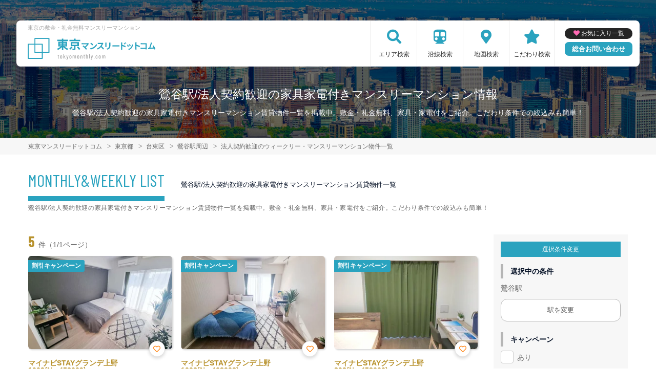

--- FILE ---
content_type: text/html; charset=UTF-8
request_url: https://tokyomonthly.com/srch/stations_186/cond_21/
body_size: 7319
content:
<!DOCTYPE html>
<html lang="ja">
  <head>
        <script data-ad-client="ca-pub-2869867879816334" async src="https://pagead2.googlesyndication.com/pagead/js/adsbygoogle.js"></script>
        <meta charset="utf-8">
    <meta name="viewport" content="width=device-width, initial-scale=1.0">

    <title>鶯谷駅/法人契約歓迎の家具家電付きマンスリーマンション情報｜東京マンスリードットコム</title>
    <meta name="description" content="【鶯谷駅】法人契約歓迎のウィークリー・マンスリーマンション情報。東京の短期から中期滞在ならマンスリーマンションがおすすめ！【東京マンスリードットコム】は全物件、敷金・礼金無料のマンスリーマンションを掲載中。不動産会社が管理する家具付き賃貸だから安心してご利用いただけます。">
    <meta name="keywords" content="マンスリーマンション,ウィークリーマンション,家具付き賃貸,マンスリー,ウィークリー,東京,東京都,新宿,池袋,駅近,ペット可,禁煙,部屋探し,マンション,家具付き,家電付き,法人,学生,受験,長期滞在,短期滞在">
  
    <!-- Resource Hints -->
    <meta http-equiv="x-dns-prefetch-control" content="on">
    <!-- Google Analytics -->
    <link rel="preconnect dns-prefetch" href="//www.google-analytics.com">
    <!-- Fonts -->
    <link rel="preconnect dns-prefetch" href="//fonts.googleapis.com">
    <link rel="preconnect dns-prefetch" href="//kit.fontawesome.com">
    <!-- Google Tag Manager -->
        <link rel="preconnect dns-prefetch" href="//www.googletagmanager.com">
    
        <link rel="canonical" href="https://tokyomonthly.com/srch/stations_186/cond_21/">
      <meta name="robots" content="noarchive"/>

    <link href="https://fonts.googleapis.com/css?family=Barlow+Condensed&display=swap" rel="stylesheet">
    <link href="https://fonts.googleapis.com/css?family=Lato&display=swap" rel="stylesheet">
    <link rel="stylesheet" href="/common/assets/css/common/reset.css?1675156687">
    <link rel="stylesheet" href="/common/assets/css/common/common.css?1714443904">
    <link rel="stylesheet" href="/common/assets/css/common/icon-facility.css?1712645814">
    <link rel="stylesheet" href="/common/assets/css/parts/header/header-a.css?1675156687">
    <link rel="stylesheet" href="/common/assets/css/parts/footer/footer-a.css?1675156687">
    <link rel="stylesheet" href="/common/assets/css/parts/footnav/footnav-a.css?1675156687">
          <link rel="stylesheet" href="/common/assets/css/parts/srch/srchlist/srchlist.css?1725850827">
  <link rel="stylesheet" href="/common/assets/css/parts/srch/srchlist/roomlist.css?1675156687">
  <link rel="stylesheet" href="/common/assets/css/parts/srch/srchlist/srchlist-b.css?1724723964">
        <link rel="stylesheet" href="/common/assets/css/themes/2aa3bf-b8922d.css?1675156687">
        
        <link rel="stylesheet" href="/common/assets/css/common/portal-font.css?1675156687">
    <link rel="stylesheet" href="/common/assets/css/common/site-type/area-portal.css?1675156687">
        <link rel="stylesheet" href="/css/style.css?1675156689">
    <script src="https://kit.fontawesome.com/ca47a01a1d.js" crossorigin="anonymous"></script>

    <script src="https://tokyomonthly.com/common/assets/js/common/jquery-3.4.1.min.js"></script>
    <script src="https://tokyomonthly.com/common/assets/js/common/common.js?20220221"></script>
        <script src="https://tokyomonthly.com/common/assets/js/common/favorite.js"></script>
    <script>
    $(function() {

      // 件数取得
      var url = "https://tokyomonthly.com/favorite/count/";
      favoriteCount(url);

      //初期表示設定
      favoriteSelect();
      
      // お気に入りボタンスタイル追加
      addStyleToFavBtn();

      //オンオフ
      var baseAddUrl = 'https://tokyomonthly.com/favorite/add/XXXXXXXXXX/';
      var baseDelUrl = 'https://tokyomonthly.com/favorite/delete/XXXXXXXXXX/';
      toggleFavorite(baseAddUrl, baseDelUrl);

    });
    </script>
        
    
    
      <script src="https://tokyomonthly.com/common/assets/js/pages/srchlist.js"></script>
  <script>
    $(function(){
      activateItemToggle();
    });
  </script>
    
    
    
        <script>(function(w,d,s,l,i){w[l]=w[l]||[];w[l].push({'gtm.start':
    new Date().getTime(),event:'gtm.js'});var f=d.getElementsByTagName(s)[0],
    j=d.createElement(s),dl=l!='dataLayer'?'&l='+l:'';j.async=true;j.src=
    'https://www.googletagmanager.com/gtm.js?id='+i+dl;f.parentNode.insertBefore(j,f);
    })(window,document,'script','dataLayer','GTM-T6NTZNG');</script>
        

  </head>
  <body id="tokyomonthly-com">
    
          <noscript><iframe src="https://www.googletagmanager.com/ns.html?id=GTM-T6NTZNG"
      height="0" width="0" style="display:none;visibility:hidden"></iframe></noscript>
        

        <div class="header">
  <link rel="stylesheet" href="/common/assets/css/parts/header/header-nav-a.css?1675156687">
<header>
  <div class="header_box">
    <div class="logo_box">
      <p class="maintitle">東京の敷金・礼金無料マンスリーマンション</p>
      <div class="logo_img">
        <a href="https://tokyomonthly.com">
          <img src="https://tokyomonthly.com/img/logo/logo_main.svg" loading="lazy" alt="東京の敷金・礼金無料マンスリーマンション 東京マンスリードットコム">
        </a>
      </div>
    </div>
    
    <a class="header__navbtn navbtn-request sponly" href="https://weeklyandmonthly.com/inquiry/"></a>
    
    <div class="sponly jq-headNavTgl header__navbtn">
      <div class="header__navbtn-item"></div>
      <div class="header__navbtn-item"></div>
      <div class="header__navbtn-item"></div>
    </div>
    <div class="header__nav jq-headNavTglTarget">
      <ul class="header__nav-list">
                                  <li class="header__nav-list-item area_search"><a class="t-navicon" href="https://tokyomonthly.com/search-area/">エリア検索</a></li>
                                      <li class="header__nav-list-item subway"><a class="t-navicon" href="https://tokyomonthly.com/srchline/">沿線検索</a></li>
                                      <li class="header__nav-list-item map"><a class="t-navicon" href="https://tokyomonthly.com/map/">地図検索</a></li>
                                      <li class="header__nav-list-item star"><a class="t-navicon" href="https://tokyomonthly.com/search-kodawari/">こだわり検索</a></li>
                                                                  </ul>
        <div class="header__nav-info">
                    <a class="header__nav-fav" href="https://tokyomonthly.com/favorite/">お気に入り一覧</a>
                              <p class="btn_request"><a class="t-bgc--tertiary" href="https://weeklyandmonthly.com/inquiry/">総合お問い合わせ</a></p>
        </div>
    </div>
  </div>
</header>  <div class="inner">
    <h1 class="header__pagetext">鶯谷駅/法人契約歓迎の家具家電付きマンスリーマンション情報</h1>
    <p class="header__pagetext-en">鶯谷駅/法人契約歓迎の家具家電付きマンスリーマンション賃貸物件一覧を掲載中。敷金・礼金無料、家具・家電付をご紹介。こだわり条件での絞込みも簡単！</p>
  </div>
</div>
    <div class="content">
      
<div class="breadcrumb">
  <ol class="breadcrumb-list inner" itemscope itemtype="https://schema.org/BreadcrumbList">
                  <li itemprop="itemListElement" itemscope itemtype="https://schema.org/ListItem">
  <a itemtype="https://schema.org/Thing" itemprop="item" href="https://tokyomonthly.com">
    <span itemprop="name">東京マンスリードットコム</span>
  </a>
  <meta itemprop="position" content="1">
</li>
              <li itemprop="itemListElement" itemscope itemtype="https://schema.org/ListItem">
  <a itemtype="https://schema.org/Thing" itemprop="item" href="https://tokyomonthly.com/srch/">
    <span itemprop="name">東京都</span>
  </a>
  <meta itemprop="position" content="2">
</li>
              <li itemprop="itemListElement" itemscope itemtype="https://schema.org/ListItem">
  <a itemtype="https://schema.org/Thing" itemprop="item" href="https://tokyomonthly.com/srch/pref_13/city_13106/">
    <span itemprop="name">台東区</span>
  </a>
  <meta itemprop="position" content="3">
</li>
              <li itemprop="itemListElement" itemscope itemtype="https://schema.org/ListItem">
  <a itemtype="https://schema.org/Thing" itemprop="item" href="https://tokyomonthly.com/srch/stations_186/">
    <span itemprop="name">鶯谷駅周辺</span>
  </a>
  <meta itemprop="position" content="4">
</li>
              <li itemprop="itemListElement" itemscope itemtype="https://schema.org/ListItem">
  <a itemtype="https://schema.org/Thing" itemprop="item" href="https://tokyomonthly.com/srch/stations_186/cond_21/">
    <span itemprop="name">法人契約歓迎のウィークリー・マンスリーマンション物件一覧</span>
  </a>
  <meta itemprop="position" content="5">
</li>
            </ol>
</div>

<div class="roomlist">
  <div class="inner">
    <p class="title-content t-title-content s-title-content">MONTHLY&WEEKLY LIST</p>
    <h2 class="title-content-sub">鶯谷駅/法人契約歓迎の家具家電付きマンスリーマンション賃貸物件一覧</h2>
    <div class="main has-sidebar ">
      <div class="main__list">
        <div class="sort-bar">
          <p class="count"><span class="num t-color--secondary">5</span>件（1/1ページ）</p>
        </div>

                <ul class="roomitemlist">

                                  <li class="roomitemlist__item">
  <ul class="item__img-label">
            <li class="item__img-label-item camp t-label-item">割引キャンペーン</li>
      </ul>
    <a class="item-inner" href="https://tokyomonthly.com/srch/?cm=v&amp;id=452669" target="_blank">
    <p class="item__text-name t-color--secondary">
      マイナビSTAYグランデ上野 1003(No.452669)
            <span class="roomitemlist__favbtn jq-favBtn jq-toggleFavorite jq-addFavoriteList" data-room-id="452669"  data-favoriteadd="https://tokyomonthly.com/favorite/add/XXXXXXXXXX/" data-favoritedel="https://tokyomonthly.com/favorite/delete/XXXXXXXXXX/" data-favoritejson="https://tokyomonthly.com/favorite/json/list/" data-favoritelist="https://tokyomonthly.com/favorite/">お気に入り登録</span>
          </p>
    <div class="item__img">
      <img src="https://p1-2ad82ee2.imageflux.jp/c!/f=webp:auto,q=85,w=300,u=0/storage/room/452669/RJx93i8mBoEZmcxAhMyAcORVljpKjkzajC46rjSW.jpeg" loading="lazy" alt="鶯谷駅の家具家電付きマンスリーマンション「マイナビSTAYグランデ上野 1003(No.452669)」メイン画像">
    </div>
    <div class="item__text">
      <p class="item__text-detail r-access">
      	          <span>台東区</span>
              </p>
            <p class="item__text-catch ">【禁煙/Wi-Fi無料】</p>
            
      
      
          </div>
  </a>
    <div class="item__bottom">
    <table class="room-info">
      <tr>
        <th>アクセス</th>
        <td colspan="3">
                        東京地下鉄銀座線「稲荷町駅」徒歩9分                </td>
      </tr>
      <tr>
        <th>間取り</th>
        <td>
                1K
                </td>
        <th>面積</th>
        <td>
                25.5m&sup2;
                </td>
      </tr>
      <tr>
        <th>築年数</th>
        <td colspan="3">
                2020年8月築
                </td>
      </tr>
    </table>

        <!-- plan_id=117740 -->
      <table class="plans">
        <thead>
          <tr>
            <th>プラン名・期間</th>
            <th class="r-price__ttl">月額目安</th>
          </tr>
        </thead>
        <tbody class="r-price__num">
                                      <!-- rooms.id=452669 -->
              <tr data-plan-id="117740">
                <th class="r-price__num-name">
                  <strong>ロングプラン</strong>
                  <br>
                                    <span>210日以上～365日未満</span>
                                  </th>
                <td class="r-price__num__total-month-amount">
                                    <p class="total-month-amount"><strong>199,800</strong>円/月～</p>
                                    <span>初期費用他 27,500円～</span>
                </td>
              </tr>
                                        <!-- rooms.id=452669 -->
              <tr data-plan-id="120365">
                <th class="r-price__num-name">
                  <strong>ミドルプラン</strong>
                  <br>
                                    <span>90日以上～210日未満</span>
                                  </th>
                <td class="r-price__num__total-month-amount">
                                    <p class="total-month-amount"><strong>199,800</strong>円/月～</p>
                                    <span>初期費用他 27,500円～</span>
                </td>
              </tr>
                                        <!-- rooms.id=452669 -->
              <tr data-plan-id="120366">
                <th class="r-price__num-name">
                  <strong>ショートプラン</strong>
                  <br>
                                    <span>30日以上～90日未満</span>
                                  </th>
                <td class="r-price__num__total-month-amount">
                                    <p class="total-month-amount"><strong>205,800</strong>円/月～</p>
                                    <span>初期費用他 27,500円～</span>
                </td>
              </tr>
                    </tbody>
      </table>
      </div>
    <div class="item__bottom">
    <ul class="condition">
            <li class="condition__item">法人契約歓迎</li>
            <li class="condition__item">女性向け</li>
            <li class="condition__item">インターネット無料</li>
            <li class="condition__item">wifiあり</li>
            <li class="condition__item">オートロック</li>
          </ul>
  </div>

  
    <div class="item__bottom2">
        <div class="roomitemlist__breadcrumb">
    <ul class="roomitemlist__breadcrumb-list" itemscope itemtype="https://schema.org/BreadcrumbList">
                                  <li class="roomitemlist__breadcrumb-list-item" itemprop="itemListElement" itemscope itemtype="https://schema.org/ListItem">
  <a itemtype="https://schema.org/Thing" itemprop="item" href="https://tokyomonthly.com/srch/pref_13/">
    <span itemprop="name">東京都</span>
  </a>
  <meta itemprop="position" content="1">
</li>
                                      <li class="roomitemlist__breadcrumb-list-item" itemprop="itemListElement" itemscope itemtype="https://schema.org/ListItem">
  <a itemtype="https://schema.org/Thing" itemprop="item" href="https://tokyomonthly.com/srch/pref_13/city_13106/">
    <span itemprop="name">台東区</span>
  </a>
  <meta itemprop="position" content="2">
</li>
                            </ul>
</div>      </div>
  
    
  <ul class="item__btn">
        <a class="t-btn--primary item__btn-link contact" href="https://tokyomonthly.com/reserve/?bb_id=452669">お問合わせ</a>
    <a class="t-btn--secondary item__btn-link tel" href="tel:050-7586-9587">電話する</a>
      </ul>
      <p class="roomitemlist__accountname">運営会社：<a href="https://tokyomonthly.com/srchcompany/dtl_505/">株式会社マイナビ</a></p>
  </li>                                              <li class="roomitemlist__item">
  <ul class="item__img-label">
            <li class="item__img-label-item camp t-label-item">割引キャンペーン</li>
      </ul>
    <a class="item-inner" href="https://tokyomonthly.com/srch/?cm=v&amp;id=462002" target="_blank">
    <p class="item__text-name t-color--secondary">
      マイナビSTAYグランデ上野 1002(No.462002)
            <span class="roomitemlist__favbtn jq-favBtn jq-toggleFavorite jq-addFavoriteList" data-room-id="462002"  data-favoriteadd="https://tokyomonthly.com/favorite/add/XXXXXXXXXX/" data-favoritedel="https://tokyomonthly.com/favorite/delete/XXXXXXXXXX/" data-favoritejson="https://tokyomonthly.com/favorite/json/list/" data-favoritelist="https://tokyomonthly.com/favorite/">お気に入り登録</span>
          </p>
    <div class="item__img">
      <img src="https://p1-2ad82ee2.imageflux.jp/c!/f=webp:auto,q=85,w=300,u=0/storage/room/462002/PYcWBJPFR9zD1ea593FPpPRV0SL1jL3FvWikRKdF.jpeg" loading="lazy" alt="鶯谷駅の家具家電付きマンスリーマンション「マイナビSTAYグランデ上野 1002(No.462002)」メイン画像">
    </div>
    <div class="item__text">
      <p class="item__text-detail r-access">
      	          <span>台東区</span>
              </p>
            <p class="item__text-catch ">【禁煙/Wi-Fi無料】</p>
            
      
      
          </div>
  </a>
    <div class="item__bottom">
    <table class="room-info">
      <tr>
        <th>アクセス</th>
        <td colspan="3">
                        東京地下鉄銀座線「稲荷町駅」徒歩9分                </td>
      </tr>
      <tr>
        <th>間取り</th>
        <td>
                1K
                </td>
        <th>面積</th>
        <td>
                25.5m&sup2;
                </td>
      </tr>
      <tr>
        <th>築年数</th>
        <td colspan="3">
                2020年8月築
                </td>
      </tr>
    </table>

        <!-- plan_id=119540 -->
      <table class="plans">
        <thead>
          <tr>
            <th>プラン名・期間</th>
            <th class="r-price__ttl">月額目安</th>
          </tr>
        </thead>
        <tbody class="r-price__num">
                                      <!-- rooms.id=462002 -->
              <tr data-plan-id="119540">
                <th class="r-price__num-name">
                  <strong>ロングプラン</strong>
                  <br>
                                    <span>210日以上～365日未満</span>
                                  </th>
                <td class="r-price__num__total-month-amount">
                                    <p class="total-month-amount"><strong>208,800</strong>円/月～</p>
                                    <span>初期費用他 27,500円～</span>
                </td>
              </tr>
                                        <!-- rooms.id=462002 -->
              <tr data-plan-id="119538">
                <th class="r-price__num-name">
                  <strong>ミドルプラン</strong>
                  <br>
                                    <span>90日以上～210日未満</span>
                                  </th>
                <td class="r-price__num__total-month-amount">
                                    <p class="total-month-amount"><strong>208,800</strong>円/月～</p>
                                    <span>初期費用他 27,500円～</span>
                </td>
              </tr>
                                        <!-- rooms.id=462002 -->
              <tr data-plan-id="119535">
                <th class="r-price__num-name">
                  <strong>ショートプラン</strong>
                  <br>
                                    <span>30日以上～90日未満</span>
                                  </th>
                <td class="r-price__num__total-month-amount">
                                    <p class="total-month-amount"><strong>217,800</strong>円/月～</p>
                                    <span>初期費用他 27,500円～</span>
                </td>
              </tr>
                    </tbody>
      </table>
      </div>
    <div class="item__bottom">
    <ul class="condition">
            <li class="condition__item">法人契約歓迎</li>
            <li class="condition__item">女性向け</li>
            <li class="condition__item">インターネット無料</li>
            <li class="condition__item">wifiあり</li>
            <li class="condition__item">オートロック</li>
          </ul>
  </div>

  
    <div class="item__bottom2">
        <div class="roomitemlist__breadcrumb">
    <ul class="roomitemlist__breadcrumb-list" itemscope itemtype="https://schema.org/BreadcrumbList">
                                  <li class="roomitemlist__breadcrumb-list-item" itemprop="itemListElement" itemscope itemtype="https://schema.org/ListItem">
  <a itemtype="https://schema.org/Thing" itemprop="item" href="https://tokyomonthly.com/srch/pref_13/">
    <span itemprop="name">東京都</span>
  </a>
  <meta itemprop="position" content="1">
</li>
                                      <li class="roomitemlist__breadcrumb-list-item" itemprop="itemListElement" itemscope itemtype="https://schema.org/ListItem">
  <a itemtype="https://schema.org/Thing" itemprop="item" href="https://tokyomonthly.com/srch/pref_13/city_13106/">
    <span itemprop="name">台東区</span>
  </a>
  <meta itemprop="position" content="2">
</li>
                            </ul>
</div>      </div>
  
    
  <ul class="item__btn">
        <a class="t-btn--primary item__btn-link contact" href="https://tokyomonthly.com/reserve/?bb_id=462002">お問合わせ</a>
    <a class="t-btn--secondary item__btn-link tel" href="tel:050-7586-9587">電話する</a>
      </ul>
      <p class="roomitemlist__accountname">運営会社：<a href="https://tokyomonthly.com/srchcompany/dtl_505/">株式会社マイナビ</a></p>
  </li>                                              <li class="roomitemlist__item">
  <ul class="item__img-label">
            <li class="item__img-label-item camp t-label-item">割引キャンペーン</li>
      </ul>
    <a class="item-inner" href="https://tokyomonthly.com/srch/?cm=v&amp;id=452666" target="_blank">
    <p class="item__text-name t-color--secondary">
      マイナビSTAYグランデ上野 802(No.452666)
            <span class="roomitemlist__favbtn jq-favBtn jq-toggleFavorite jq-addFavoriteList" data-room-id="452666"  data-favoriteadd="https://tokyomonthly.com/favorite/add/XXXXXXXXXX/" data-favoritedel="https://tokyomonthly.com/favorite/delete/XXXXXXXXXX/" data-favoritejson="https://tokyomonthly.com/favorite/json/list/" data-favoritelist="https://tokyomonthly.com/favorite/">お気に入り登録</span>
          </p>
    <div class="item__img">
      <img src="https://p1-2ad82ee2.imageflux.jp/c!/f=webp:auto,q=85,w=300,u=0/storage/room/452666/HznNIfRmIRJ9gCWcZmt4y6bxUCA0yayv3x8iXiJV.jpeg" loading="lazy" alt="鶯谷駅の家具家電付きマンスリーマンション「マイナビSTAYグランデ上野 802(No.452666)」メイン画像">
    </div>
    <div class="item__text">
      <p class="item__text-detail r-access">
      	          <span>台東区</span>
              </p>
            <p class="item__text-catch ">【禁煙/Wi-Fi無料】</p>
            
      
      
          </div>
  </a>
    <div class="item__bottom">
    <table class="room-info">
      <tr>
        <th>アクセス</th>
        <td colspan="3">
                        東京地下鉄銀座線「稲荷町駅」徒歩9分                </td>
      </tr>
      <tr>
        <th>間取り</th>
        <td>
                1K
                </td>
        <th>面積</th>
        <td>
                25.5m&sup2;
                </td>
      </tr>
      <tr>
        <th>築年数</th>
        <td colspan="3">
                2020年8月築
                </td>
      </tr>
    </table>

        <!-- plan_id=117739 -->
      <table class="plans">
        <thead>
          <tr>
            <th>プラン名・期間</th>
            <th class="r-price__ttl">月額目安</th>
          </tr>
        </thead>
        <tbody class="r-price__num">
                                      <!-- rooms.id=452666 -->
              <tr data-plan-id="117739">
                <th class="r-price__num-name">
                  <strong>ロングプラン</strong>
                  <br>
                                    <span>210日以上～365日未満</span>
                                  </th>
                <td class="r-price__num__total-month-amount">
                                    <p class="total-month-amount"><strong>205,800</strong>円/月～</p>
                                    <span>初期費用他 27,500円～</span>
                </td>
              </tr>
                                        <!-- rooms.id=452666 -->
              <tr data-plan-id="120363">
                <th class="r-price__num-name">
                  <strong>ミドルプラン</strong>
                  <br>
                                    <span>90日以上～210日未満</span>
                                  </th>
                <td class="r-price__num__total-month-amount">
                                    <p class="total-month-amount"><strong>205,800</strong>円/月～</p>
                                    <span>初期費用他 27,500円～</span>
                </td>
              </tr>
                                        <!-- rooms.id=452666 -->
              <tr data-plan-id="120364">
                <th class="r-price__num-name">
                  <strong>ショートプラン</strong>
                  <br>
                                    <span>30日以上～90日未満</span>
                                  </th>
                <td class="r-price__num__total-month-amount">
                                    <p class="total-month-amount"><strong>211,800</strong>円/月～</p>
                                    <span>初期費用他 27,500円～</span>
                </td>
              </tr>
                    </tbody>
      </table>
      </div>
    <div class="item__bottom">
    <ul class="condition">
            <li class="condition__item">法人契約歓迎</li>
            <li class="condition__item">女性向け</li>
            <li class="condition__item">インターネット無料</li>
            <li class="condition__item">wifiあり</li>
            <li class="condition__item">オートロック</li>
          </ul>
  </div>

  
    <div class="item__bottom2">
        <div class="roomitemlist__breadcrumb">
    <ul class="roomitemlist__breadcrumb-list" itemscope itemtype="https://schema.org/BreadcrumbList">
                                  <li class="roomitemlist__breadcrumb-list-item" itemprop="itemListElement" itemscope itemtype="https://schema.org/ListItem">
  <a itemtype="https://schema.org/Thing" itemprop="item" href="https://tokyomonthly.com/srch/pref_13/">
    <span itemprop="name">東京都</span>
  </a>
  <meta itemprop="position" content="1">
</li>
                                      <li class="roomitemlist__breadcrumb-list-item" itemprop="itemListElement" itemscope itemtype="https://schema.org/ListItem">
  <a itemtype="https://schema.org/Thing" itemprop="item" href="https://tokyomonthly.com/srch/pref_13/city_13106/">
    <span itemprop="name">台東区</span>
  </a>
  <meta itemprop="position" content="2">
</li>
                            </ul>
</div>      </div>
  
    
  <ul class="item__btn">
        <a class="t-btn--primary item__btn-link contact" href="https://tokyomonthly.com/reserve/?bb_id=452666">お問合わせ</a>
    <a class="t-btn--secondary item__btn-link tel" href="tel:050-7586-9587">電話する</a>
      </ul>
      <p class="roomitemlist__accountname">運営会社：<a href="https://tokyomonthly.com/srchcompany/dtl_505/">株式会社マイナビ</a></p>
  </li>                                              <li class="roomitemlist__item">
  <ul class="item__img-label">
            <li class="item__img-label-item camp t-label-item">割引キャンペーン</li>
      </ul>
    <a class="item-inner" href="https://tokyomonthly.com/srch/?cm=v&amp;id=461996" target="_blank">
    <p class="item__text-name t-color--secondary">
      マイナビSTAYグランデ上野 801(No.461996)
            <span class="roomitemlist__favbtn jq-favBtn jq-toggleFavorite jq-addFavoriteList" data-room-id="461996"  data-favoriteadd="https://tokyomonthly.com/favorite/add/XXXXXXXXXX/" data-favoritedel="https://tokyomonthly.com/favorite/delete/XXXXXXXXXX/" data-favoritejson="https://tokyomonthly.com/favorite/json/list/" data-favoritelist="https://tokyomonthly.com/favorite/">お気に入り登録</span>
          </p>
    <div class="item__img">
      <img src="https://p1-2ad82ee2.imageflux.jp/c!/f=webp:auto,q=85,w=300,u=0/storage/room/461996/5REeIj1ncMyFwinSYQ3DqehyS47GT3gDjk7JuIAL.jpeg" loading="lazy" alt="鶯谷駅の家具家電付きマンスリーマンション「マイナビSTAYグランデ上野 801(No.461996)」メイン画像">
    </div>
    <div class="item__text">
      <p class="item__text-detail r-access">
      	          <span>台東区</span>
              </p>
            <p class="item__text-catch ">【禁煙/Wi-Fi無料】</p>
            
      
      
          </div>
  </a>
    <div class="item__bottom">
    <table class="room-info">
      <tr>
        <th>アクセス</th>
        <td colspan="3">
                        東京地下鉄銀座線「稲荷町駅」徒歩9分                </td>
      </tr>
      <tr>
        <th>間取り</th>
        <td>
                1K
                </td>
        <th>面積</th>
        <td>
                25.5m&sup2;
                </td>
      </tr>
      <tr>
        <th>築年数</th>
        <td colspan="3">
                2020年8月築
                </td>
      </tr>
    </table>

        <!-- plan_id=119473 -->
      <table class="plans">
        <thead>
          <tr>
            <th>プラン名・期間</th>
            <th class="r-price__ttl">月額目安</th>
          </tr>
        </thead>
        <tbody class="r-price__num">
                                      <!-- rooms.id=461996 -->
              <tr data-plan-id="119473">
                <th class="r-price__num-name">
                  <strong>ロングプラン</strong>
                  <br>
                                    <span>210日以上～365日未満</span>
                                  </th>
                <td class="r-price__num__total-month-amount">
                                    <p class="total-month-amount"><strong>190,800</strong>円/月～</p>
                                    <span>初期費用他 27,500円～</span>
                </td>
              </tr>
                                        <!-- rooms.id=461996 -->
              <tr data-plan-id="119471">
                <th class="r-price__num-name">
                  <strong>ミドルプラン</strong>
                  <br>
                                    <span>90日以上～210日未満</span>
                                  </th>
                <td class="r-price__num__total-month-amount">
                                    <p class="total-month-amount"><strong>190,800</strong>円/月～</p>
                                    <span>初期費用他 27,500円～</span>
                </td>
              </tr>
                                        <!-- rooms.id=461996 -->
              <tr data-plan-id="119470">
                <th class="r-price__num-name">
                  <strong>ショートプラン</strong>
                  <br>
                                    <span>30日以上～90日未満</span>
                                  </th>
                <td class="r-price__num__total-month-amount">
                                    <p class="total-month-amount"><strong>196,800</strong>円/月～</p>
                                    <span>初期費用他 27,500円～</span>
                </td>
              </tr>
                    </tbody>
      </table>
      </div>
    <div class="item__bottom">
    <ul class="condition">
            <li class="condition__item">法人契約歓迎</li>
            <li class="condition__item">女性向け</li>
            <li class="condition__item">インターネット無料</li>
            <li class="condition__item">wifiあり</li>
            <li class="condition__item">オートロック</li>
          </ul>
  </div>

  
    <div class="item__bottom2">
        <div class="roomitemlist__breadcrumb">
    <ul class="roomitemlist__breadcrumb-list" itemscope itemtype="https://schema.org/BreadcrumbList">
                                  <li class="roomitemlist__breadcrumb-list-item" itemprop="itemListElement" itemscope itemtype="https://schema.org/ListItem">
  <a itemtype="https://schema.org/Thing" itemprop="item" href="https://tokyomonthly.com/srch/pref_13/">
    <span itemprop="name">東京都</span>
  </a>
  <meta itemprop="position" content="1">
</li>
                                      <li class="roomitemlist__breadcrumb-list-item" itemprop="itemListElement" itemscope itemtype="https://schema.org/ListItem">
  <a itemtype="https://schema.org/Thing" itemprop="item" href="https://tokyomonthly.com/srch/pref_13/city_13106/">
    <span itemprop="name">台東区</span>
  </a>
  <meta itemprop="position" content="2">
</li>
                            </ul>
</div>      </div>
  
    
  <ul class="item__btn">
        <a class="t-btn--primary item__btn-link contact" href="https://tokyomonthly.com/reserve/?bb_id=461996">お問合わせ</a>
    <a class="t-btn--secondary item__btn-link tel" href="tel:050-7586-9587">電話する</a>
      </ul>
      <p class="roomitemlist__accountname">運営会社：<a href="https://tokyomonthly.com/srchcompany/dtl_505/">株式会社マイナビ</a></p>
  </li>                                              <li class="roomitemlist__item">
  <ul class="item__img-label">
            <li class="item__img-label-item camp t-label-item">割引キャンペーン</li>
      </ul>
    <a class="item-inner" href="https://tokyomonthly.com/srch/?cm=v&amp;id=452769" target="_blank">
    <p class="item__text-name t-color--secondary">
      マイナビSTAYグランデ上野 703(No.452769)
            <span class="roomitemlist__favbtn jq-favBtn jq-toggleFavorite jq-addFavoriteList" data-room-id="452769"  data-favoriteadd="https://tokyomonthly.com/favorite/add/XXXXXXXXXX/" data-favoritedel="https://tokyomonthly.com/favorite/delete/XXXXXXXXXX/" data-favoritejson="https://tokyomonthly.com/favorite/json/list/" data-favoritelist="https://tokyomonthly.com/favorite/">お気に入り登録</span>
          </p>
    <div class="item__img">
      <img src="https://p1-2ad82ee2.imageflux.jp/c!/f=webp:auto,q=85,w=300,u=0/storage/room/452769/7ZhG3TmW2K80xLxSNY7uMvBUeS8qmCpYWyIY8fhy.jpeg" loading="lazy" alt="鶯谷駅の家具家電付きマンスリーマンション「マイナビSTAYグランデ上野 703(No.452769)」メイン画像">
    </div>
    <div class="item__text">
      <p class="item__text-detail r-access">
      	          <span>台東区</span>
              </p>
            <p class="item__text-catch ">【禁煙/Wi-Fi無料】</p>
            
      
      
          </div>
  </a>
    <div class="item__bottom">
    <table class="room-info">
      <tr>
        <th>アクセス</th>
        <td colspan="3">
                        東京地下鉄銀座線「稲荷町駅」徒歩9分                </td>
      </tr>
      <tr>
        <th>間取り</th>
        <td>
                1K
                </td>
        <th>面積</th>
        <td>
                25.5m&sup2;
                </td>
      </tr>
      <tr>
        <th>築年数</th>
        <td colspan="3">
                2020年8月築
                </td>
      </tr>
    </table>

        <!-- plan_id=117819 -->
      <table class="plans">
        <thead>
          <tr>
            <th>プラン名・期間</th>
            <th class="r-price__ttl">月額目安</th>
          </tr>
        </thead>
        <tbody class="r-price__num">
                                      <!-- rooms.id=452769 -->
              <tr data-plan-id="117819">
                <th class="r-price__num-name">
                  <strong>ロングプラン</strong>
                  <br>
                                    <span>210日以上～365日未満</span>
                                  </th>
                <td class="r-price__num__total-month-amount">
                                    <p class="total-month-amount"><strong>193,800</strong>円/月～</p>
                                    <span>初期費用他 27,500円～</span>
                </td>
              </tr>
                                        <!-- rooms.id=452769 -->
              <tr data-plan-id="120361">
                <th class="r-price__num-name">
                  <strong>ミドルプラン</strong>
                  <br>
                                    <span>90日以上～210日未満</span>
                                  </th>
                <td class="r-price__num__total-month-amount">
                                    <p class="total-month-amount"><strong>193,800</strong>円/月～</p>
                                    <span>初期費用他 27,500円～</span>
                </td>
              </tr>
                                        <!-- rooms.id=452769 -->
              <tr data-plan-id="120362">
                <th class="r-price__num-name">
                  <strong>ショートプラン</strong>
                  <br>
                                    <span>30日以上～90日未満</span>
                                  </th>
                <td class="r-price__num__total-month-amount">
                                    <p class="total-month-amount"><strong>199,800</strong>円/月～</p>
                                    <span>初期費用他 27,500円～</span>
                </td>
              </tr>
                    </tbody>
      </table>
      </div>
    <div class="item__bottom">
    <ul class="condition">
            <li class="condition__item">法人契約歓迎</li>
            <li class="condition__item">女性向け</li>
            <li class="condition__item">インターネット無料</li>
            <li class="condition__item">wifiあり</li>
            <li class="condition__item">オートロック</li>
          </ul>
  </div>

  
    <div class="item__bottom2">
        <div class="roomitemlist__breadcrumb">
    <ul class="roomitemlist__breadcrumb-list" itemscope itemtype="https://schema.org/BreadcrumbList">
                                  <li class="roomitemlist__breadcrumb-list-item" itemprop="itemListElement" itemscope itemtype="https://schema.org/ListItem">
  <a itemtype="https://schema.org/Thing" itemprop="item" href="https://tokyomonthly.com/srch/pref_13/">
    <span itemprop="name">東京都</span>
  </a>
  <meta itemprop="position" content="1">
</li>
                                      <li class="roomitemlist__breadcrumb-list-item" itemprop="itemListElement" itemscope itemtype="https://schema.org/ListItem">
  <a itemtype="https://schema.org/Thing" itemprop="item" href="https://tokyomonthly.com/srch/pref_13/city_13106/">
    <span itemprop="name">台東区</span>
  </a>
  <meta itemprop="position" content="2">
</li>
                            </ul>
</div>      </div>
  
    
  <ul class="item__btn">
        <a class="t-btn--primary item__btn-link contact" href="https://tokyomonthly.com/reserve/?bb_id=452769">お問合わせ</a>
    <a class="t-btn--secondary item__btn-link tel" href="tel:050-7586-9587">電話する</a>
      </ul>
      <p class="roomitemlist__accountname">運営会社：<a href="https://tokyomonthly.com/srchcompany/dtl_505/">株式会社マイナビ</a></p>
  </li>                      
        </ul>

        <div class="pager">
        
        </div>
                  
          
          
          
          
                                
          
          
                                              </div>

            <span id="jump-srchcond"></span>
      <p class="search-title-sub">鶯谷駅/法人契約歓迎の家具家電付きマンスリーマンション賃貸物件一覧を掲載中。敷金・礼金無料、家具・家電付をご紹介。こだわり条件での絞込みも簡単！<span class="search-title-sub-trigger">…</span></p>
      <div class="main__menu">
                <div class="condpanel">
          <p class="condpanel__title t-label-item">選択条件変更</p>
          <form method="post" action="https://tokyomonthly.com/room-search/">
            <input type="hidden" name="_token" value="RVoHEQRQvJhPOxukkE8VvbRIFQSlXG32ND2QHSOF" autocomplete="off">
            
            
            
            
            
            
            
                        <input type="hidden" name="station_id" value="186" />
            
            
            <div class="condpanel__item">
              <p class="condpanel__item-title">選択中の条件</p>
                            <p class="txt-selected">鶯谷駅</p>
                                            <a href="https://tokyomonthly.com/srchline/" class="areaselect-link">駅を変更</a>
                            
              
              <!-- 市区町村リンク -->
                          </div>
                                                
                        <div class="jq-showMoreTarget">
                            <div class="condpanel__item">
                <p class="condpanel__item-title">キャンペーン</p>
                <div class="checkboxlist">
                  <input type="checkbox" name="campaign" id="campaign" value="1" >
                  <label for="campaign">あり</label>
                </div>
              </div>
              
              <div class="condpanel__item">
                <p class="condpanel__item-title">駅徒歩</p>
                <div class="select">
                  <select name="on_foot">
                    <option value="">指定しない</option>
                                        <option value="1" >1分以内</option>
                                        <option value="3" >3分以内</option>
                                        <option value="5" >5分以内</option>
                                        <option value="7" >7分以内</option>
                                        <option value="10" >10分以内</option>
                                        <option value="15" >15分以内</option>
                                        <option value="20" >20分以内</option>
                                      </select>
                </div>
              </div>

              <div class="condpanel__item">
                <p class="condpanel__item-title">部屋面積</p>
                <div class="select-range">
                  <div class="select">
                    <select name="room_size_st">
                      <option value="">下限</option>
                                            <option value="15" >15㎡</option>
                                            <option value="20" >20㎡</option>
                                            <option value="25" >25㎡</option>
                                            <option value="30" >30㎡</option>
                                            <option value="35" >35㎡</option>
                                            <option value="40" >40㎡</option>
                                            <option value="45" >45㎡</option>
                                            <option value="50" >50㎡</option>
                                            <option value="60" >60㎡</option>
                                            <option value="70" >70㎡</option>
                                            <option value="80" >80㎡</option>
                                            <option value="90" >90㎡</option>
                                            <option value="100" >100㎡</option>
                                            <option value="200" >200㎡</option>
                                          </select>
                  </div>
                  <span class="dash">～</span>
                  <div class="select">
                    <select name="room_size_ed">
                      <option value="">上限</option>
                                            <option value="15" >15㎡</option>
                                            <option value="20" >20㎡</option>
                                            <option value="25" >25㎡</option>
                                            <option value="30" >30㎡</option>
                                            <option value="35" >35㎡</option>
                                            <option value="40" >40㎡</option>
                                            <option value="45" >45㎡</option>
                                            <option value="50" >50㎡</option>
                                            <option value="60" >60㎡</option>
                                            <option value="70" >70㎡</option>
                                            <option value="80" >80㎡</option>
                                            <option value="90" >90㎡</option>
                                            <option value="100" >100㎡</option>
                                            <option value="200" >200㎡</option>
                                          </select>
                  </div>
                </div>
              </div>

              <div class="condpanel__item">
                <p class="condpanel__item-title">こだわり条件</p>
                <div class="checkboxlist">
                                    <input type="checkbox" name="cond[]" id="cond-16" value="16" >
                  <label for="cond-16">
                    <a href="https://tokyomonthly.com/srch/stations_186/cond_16/">女性向け</a>
                  </label>
                                    <input type="checkbox" name="cond[]" id="cond-22" value="22" >
                  <label for="cond-22">
                    <a href="https://tokyomonthly.com/srch/stations_186/cond_22/">ファミリー向け</a>
                  </label>
                                    <input type="checkbox" name="cond[]" id="cond-34" value="34" >
                  <label for="cond-34">
                    <a href="https://tokyomonthly.com/srch/stations_186/cond_34/">同棲向け</a>
                  </label>
                                    <input type="checkbox" name="cond[]" id="cond-6" value="6" >
                  <label for="cond-6">
                    <a href="https://tokyomonthly.com/srch/stations_186/cond_6/">ペット可</a>
                  </label>
                                    <input type="checkbox" name="cond[]" id="cond-13" value="13" >
                  <label for="cond-13">
                    <a href="https://tokyomonthly.com/srch/stations_186/cond_13/">高級・ハイグレード</a>
                  </label>
                                    <input type="checkbox" name="cond[]" id="cond-33" value="33" >
                  <label for="cond-33">
                    <a href="https://tokyomonthly.com/srch/stations_186/cond_33/">家具なしOK</a>
                  </label>
                                    <input type="checkbox" name="cond[]" id="cond-1" value="1" >
                  <label for="cond-1">
                    <a href="https://tokyomonthly.com/srch/stations_186/cond_1/">駅近</a>
                  </label>
                                    <input type="checkbox" name="cond[]" id="cond-2" value="2" >
                  <label for="cond-2">
                    <a href="https://tokyomonthly.com/srch/stations_186/cond_2/">インターネット無料</a>
                  </label>
                                    <input type="checkbox" name="cond[]" id="cond-3" value="3" >
                  <label for="cond-3">
                    <a href="https://tokyomonthly.com/srch/stations_186/cond_3/">wifiあり</a>
                  </label>
                                    <input type="checkbox" name="cond[]" id="cond-4" value="4" >
                  <label for="cond-4">
                    <a href="https://tokyomonthly.com/srch/stations_186/cond_4/">駐車場あり</a>
                  </label>
                  
                  <div class="jq-showMoreTargetPC">
                                    <input type="checkbox" name="cond[]" id="cond-5" value="5" >
                  <label for="cond-5">
                    <a href="https://tokyomonthly.com/srch/stations_186/cond_5/">オートロック</a>
                  </label>
                                    <input type="checkbox" name="cond[]" id="cond-7" value="7" >
                  <label for="cond-7">
                    <a href="https://tokyomonthly.com/srch/stations_186/cond_7/">手数料無料</a>
                  </label>
                                    <input type="checkbox" name="cond[]" id="cond-8" value="8" >
                  <label for="cond-8">
                    <a href="https://tokyomonthly.com/srch/stations_186/cond_8/">保証人不要</a>
                  </label>
                                    <input type="checkbox" name="cond[]" id="cond-9" value="9" >
                  <label for="cond-9">
                    <a href="https://tokyomonthly.com/srch/stations_186/cond_9/">広めのLDK</a>
                  </label>
                                    <input type="checkbox" name="cond[]" id="cond-10" value="10" >
                  <label for="cond-10">
                    <a href="https://tokyomonthly.com/srch/stations_186/cond_10/">風呂･トイレ別</a>
                  </label>
                                    <input type="checkbox" name="cond[]" id="cond-11" value="11" >
                  <label for="cond-11">
                    <a href="https://tokyomonthly.com/srch/stations_186/cond_11/">家具付賃貸</a>
                  </label>
                                    <input type="checkbox" name="cond[]" id="cond-12" value="12" >
                  <label for="cond-12">
                    <a href="https://tokyomonthly.com/srch/stations_186/cond_12/">禁煙ルーム</a>
                  </label>
                                    <input type="checkbox" name="cond[]" id="cond-14" value="14" >
                  <label for="cond-14">
                    <a href="https://tokyomonthly.com/srch/stations_186/cond_14/">温泉付き</a>
                  </label>
                                    <input type="checkbox" name="cond[]" id="cond-15" value="15" >
                  <label for="cond-15">
                    <a href="https://tokyomonthly.com/srch/stations_186/cond_15/">カード決済OK</a>
                  </label>
                                    <input type="checkbox" name="cond[]" id="cond-17" value="17" >
                  <label for="cond-17">
                    <a href="https://tokyomonthly.com/srch/stations_186/cond_17/">デザイナーズ</a>
                  </label>
                                    <input type="checkbox" name="cond[]" id="cond-18" value="18" >
                  <label for="cond-18">
                    <a href="https://tokyomonthly.com/srch/stations_186/cond_18/">リフォーム済</a>
                  </label>
                                    <input type="checkbox" name="cond[]" id="cond-19" value="19" >
                  <label for="cond-19">
                    <a href="https://tokyomonthly.com/srch/stations_186/cond_19/">上階･眺望抜群</a>
                  </label>
                                    <input type="checkbox" name="cond[]" id="cond-20" value="20" >
                  <label for="cond-20">
                    <a href="https://tokyomonthly.com/srch/stations_186/cond_20/">学生向け</a>
                  </label>
                                    <input type="checkbox" name="cond[]" id="cond-21" value="21" checked="checked" >
                  <label for="cond-21">
                    <a href="https://tokyomonthly.com/srch/stations_186/cond_21/">法人契約歓迎</a>
                  </label>
                                    <input type="checkbox" name="cond[]" id="cond-23" value="23" >
                  <label for="cond-23">
                    <a href="https://tokyomonthly.com/srch/stations_186/cond_23/">出張・研修向け</a>
                  </label>
                                    <input type="checkbox" name="cond[]" id="cond-24" value="24" >
                  <label for="cond-24">
                    <a href="https://tokyomonthly.com/srch/stations_186/cond_24/">日当り良好</a>
                  </label>
                                    <input type="checkbox" name="cond[]" id="cond-25" value="25" >
                  <label for="cond-25">
                    <a href="https://tokyomonthly.com/srch/stations_186/cond_25/">閑静な住宅地</a>
                  </label>
                                    <input type="checkbox" name="cond[]" id="cond-26" value="26" >
                  <label for="cond-26">
                    <a href="https://tokyomonthly.com/srch/stations_186/cond_26/">清掃サービス有</a>
                  </label>
                                    <input type="checkbox" name="cond[]" id="cond-27" value="27" >
                  <label for="cond-27">
                    <a href="https://tokyomonthly.com/srch/stations_186/cond_27/">賃料交渉可</a>
                  </label>
                                    <input type="checkbox" name="cond[]" id="cond-28" value="28" >
                  <label for="cond-28">
                    <a href="https://tokyomonthly.com/srch/stations_186/cond_28/">テレワーク・在宅勤務可</a>
                  </label>
                                    <input type="checkbox" name="cond[]" id="cond-29" value="29" >
                  <label for="cond-29">
                    <a href="https://tokyomonthly.com/srch/stations_186/cond_29/">空気清浄機付</a>
                  </label>
                                    <input type="checkbox" name="cond[]" id="cond-30" value="30" >
                  <label for="cond-30">
                    <a href="https://tokyomonthly.com/srch/stations_186/cond_30/">病院近く</a>
                  </label>
                                    <input type="checkbox" name="cond[]" id="cond-31" value="31" >
                  <label for="cond-31">
                    <a href="https://tokyomonthly.com/srch/stations_186/cond_31/">大学近く</a>
                  </label>
                                    <input type="checkbox" name="cond[]" id="cond-32" value="32" >
                  <label for="cond-32">
                    <a href="https://tokyomonthly.com/srch/stations_186/cond_32/">特急対応可</a>
                  </label>
                                    </div>

                </div>
              </div>
              <p class="btn-more pconly jq-showMorePC">さらに表示</p>

              <input type="submit" value="この条件で検索" class="btn-submit">
            </div>
            <p class="btn-more sponly jq-showMore">さらに表示</p>
          </form>
        </div>

      </div><!--/.main__menu-->
       
    </div>

  </div>
</div>





    </div>
    
    <div class="inner">
  <p class="common_siteinfo" id="position-footer">
      東京都の家具家電付きウィークリーマンション・マンスリーマンション情報！マンスリー＋ウィークリーでのご利用も可能です。連泊・長期出張の経費削減に、法人様にも大好評！<br />
東京マンスリードットコムには、宅地建物取引士・マンション管理士・管理業務主任者など国家資格保有者が在籍している不動産管理会社や不動産オーナー直物件が掲載されています。寮・社宅として安心してご利用いただけます！家具家電付きで単身赴任にも便利です。
    </p>
</div>


<div class="footer t-bgc--sub">
  <footer>
    <div class="inner">
      <p class="footer_text"><span>東京マンスリードットコム</span><span class="pconly">｜</span><span>東京の敷金・礼金無料マンスリーマンション</span></p>
      <ul class="footer_nav">
        <li><a href="https://tokyomonthly.com/link/">関連リンク</a></li>
        <li><a href="https://tokyomonthly.com/sitemap/">サイトマップ</a></li>
                <li><a href="https://tokyomonthly.com/terms/">利用規約</a></li>
                <li><a href="https://tokyomonthly.com/privacypolicy/">プライバシーポリシー</a></li>
        <li><a href="https://tokyomonthly.com/company/">サイト運営会社</a></li>
        
                <li><a href="https://weeklyandmonthly.co.jp/service/monthlyportal/order/">掲載のお問い合わせ</a></li>
              </ul>
    </div>
    <div class="copy_box t-bgc--tertiary">
      <div class="inner">
        <p class="copy_text">Copyright(c) 東京マンスリードットコム.All right reserved.</p>
      </div>
    </div>
  </footer>
</div>
<!-- //footer -->
  </body>
</html>


--- FILE ---
content_type: text/html; charset=utf-8
request_url: https://www.google.com/recaptcha/api2/aframe
body_size: 186
content:
<!DOCTYPE HTML><html><head><meta http-equiv="content-type" content="text/html; charset=UTF-8"></head><body><script nonce="g7twuu5JXkDAlqGDCgZX2g">/** Anti-fraud and anti-abuse applications only. See google.com/recaptcha */ try{var clients={'sodar':'https://pagead2.googlesyndication.com/pagead/sodar?'};window.addEventListener("message",function(a){try{if(a.source===window.parent){var b=JSON.parse(a.data);var c=clients[b['id']];if(c){var d=document.createElement('img');d.src=c+b['params']+'&rc='+(localStorage.getItem("rc::a")?sessionStorage.getItem("rc::b"):"");window.document.body.appendChild(d);sessionStorage.setItem("rc::e",parseInt(sessionStorage.getItem("rc::e")||0)+1);localStorage.setItem("rc::h",'1768730217145');}}}catch(b){}});window.parent.postMessage("_grecaptcha_ready", "*");}catch(b){}</script></body></html>

--- FILE ---
content_type: text/css
request_url: https://tokyomonthly.com/common/assets/css/parts/srch/srchlist/srchlist-b.css?1724723964
body_size: 1568
content:
@charset "utf-8";
/* 条件パネル表示制御
----------------------------------------------*/
.jq-showMoreTarget {
  display: none;
  padding-bottom: 14px;
}
@media screen and (min-width:768px) {
  .jq-showMoreTarget {
    display: block;
  }
  .jq-showMoreTargetPC {
    display: none;
  }
}

/* 物件一覧
----------------------------------------------*/
.main {
  flex-direction: column;
}
.main__menu .condpanel {
  background-color: #f7f7f7;
  margin-bottom: 21px;
}
.main__menu .btn-sub {
  display: block;
  padding: 28px;
  border: 1px solid #707070;
  border-radius: 12px;
  color: #041025;
  font-size: 1.5rem;
  font-weight: bold;
  text-align: center;
  transition-duration: 0.3s;
}
.main__menu .btn-sub:hover {
  background-color: #041025;
  color: #fff;
}
.sort-bar {
  display: flex;
  justify-content: space-between;
  align-items: center;
}
.sort-bar .count .num {
  margin-right: 6px;
  font-family: 'Barlow Condensed';
  font-size: 3.4rem;
  font-weight: bold;
  letter-spacing: 1.5px;
}
.sort-bar .txt {
  display: inline-block;
  width: 70px;
  margin-right: 14px;
  color: #656565;
  font-size: 1.3rem;
}
.sort-bar .selectbar {
  display: flex;
  align-items: center;
  width: 30%;
}
.sort-bar .select select {
  width: 100%;
  font-size: 1.3rem;
}
.roomlist .description {
  color: #041025;
  margin-bottom: 14px;
}
.roomlist .description .fa {
  width: 34px;
  margin-right: 14px;
  border-radius: 50%;
  color: #fff;
  font-size: 1.6rem;
  line-height: 34px;
  text-align: center;
}

/* 検索条件パネル */
.condpanel {
  padding: 14px;
  color: #656565;
}
.condpanel__title {
  margin-bottom: 14px;
  background-color: #fff;
  border: 1px solid transparent;
  color: #fff;
  font-size: 1.2rem;
  line-height: 28px;
  text-align: center;
}
.condpanel__item .txt-selected {
  margin-bottom: 14px;
  font-size: 1.4rem;
}
.condpanel__item .areaselect-link {
  display: block;
  padding: 12px;
  text-align: center;
  background-color: #fff;
  border: 1px solid #b5b5b5;
  border-radius: 12px;
  color: #656565;
  font-size: 1.3rem;
  transition-duration: 0.3s;
}
.condpanel__item .areaselect-link:hover {
  background-color: #fff;
}
.condpanel__item-title {
  padding-left: 14px;
  margin-bottom: 12px;
  border-left: 5px solid #b5b5b5;
  color: #041025;
  font-weight: bold;
  line-height: 28px;
}
.condpanel .condpanel__item:not(:last-child) {
  margin-bottom: 21px;
}
.select {
  position: relative;
  width: 100%;
}
.select::after {
  display: block;
  content: "";
  position: absolute;
  width: 7px;
  height: 7px;
  margin-top: -4px;
  right: 7px;
  top: 50%;
  border-left: 2px solid #CDD6DD;
  border-bottom: 2px solid #CDD6DD;
  transform: rotate(-45deg) translateY(-50%);
}
.select select {
  width: 100%;
  padding: 7px;
  background-color: #fff;
  border: 1px solid #CDD6DD;
  outline: none;
  color: #707070;
}
.select select:focus {
  color: #656565;
}
.condpanel input[type="checkbox"] {
  display: none;
}
.condpanel input[type="checkbox"] + label {
  display: block;
  position: relative;
  cursor: pointer;
  color: #656565;
}
.condpanel input[type="checkbox"] + label::before {
  display: inline-block;
  content: '';
  height: 25px;
  width: 25px;
  margin-top: -0.25em;
  margin-right: 0.5em;
  background: #fff;
  border: 1px solid #ccc;
  border-radius: 4px;
  vertical-align: middle;
}
.condpanel input[type="checkbox"]:checked + label::after {
  display: block;
  content: '';
  position: absolute;
  width: 0.8em;
  height: 0.5em;
  border-bottom: 3px solid #b5b5b5;
  border-left: 3px solid #b5b5b5;
  transform: rotate(-45deg);
  top: 0.4em;
  left: 0.5em;
}
.checkboxlist input[type="checkbox"]:not(:last-child) + label {
  margin-bottom: 8px;
}
.condpanel .btn-submit {
  display: block;
  width: 100%;
  padding: 14px 21px;
  background-color: #b5b5b5;
  border-radius: 12px;
  color: #fff;
  font-size: 1.5rem;
  font-weight: bold;
  outline: none;
  text-align: center;
  transition-duration: 0.3s;
}
.condpanel .btn-more {
  margin-bottom: 14px;
  color: #b5b5b5;
  cursor: pointer;
  font-size: 1.3rem;
}
.condpanel .btn-more.is-show::after {
  margin-bottom: -5px;
  border-bottom: none;
  border-left: none;
  border-top: 3px solid #b5b5b5;
  border-right: 3px solid #b5b5b5;
}
.condpanel .btn-more::after {
  display: inline-block;
  content: "";
  width: 10px;
  height: 10px;
  margin-left: 21px;
  border-bottom: 3px solid #b5b5b5;
  border-left: 3px solid #b5b5b5;
  transform: rotate(-45deg) translateY(-40%);
}
@media screen and (min-width: 768px) {
  .main {
    flex-direction: row;
  }
}

.roomitemlist__breadcrumb {
  color: #b5b5b5;
}
.roomitemlist__breadcrumb-list {
  width: 100%;
  overflow-x: auto;
  white-space: nowrap;
  border-top: 1px solid #CDD6DD;
  border-bottom: 1px solid #CDD6DD;
  padding: 10px 0 10px 0;
  margin-bottom: 7px;
}
.roomitemlist__breadcrumb-list-item {
  display: inline-block;
  font-size: 1.3rem;
}
.roomitemlist__breadcrumb-list-item a {
  color: #7b7b7b;
}
.roomitemlist__breadcrumb-list li:not(:last-child)::after {
  content: ">";
  margin: 0 7px;
  font-family: 'Consolas';
}
.roomitemlist .item__text-roominfo-item dd {
  padding-left: 7px;
}

.room-info {
  width: 100%;
}
.room-info th {
  text-align: center;
  width: 60px;
  padding: 2px;
  background-color: #edeeed;
  font-weight: normal;
  font-size: 1.1rem;
  color: #1C1C1C;
  border: 1px solid #FFF;
}
.room-info td {
  text-align: left;
  padding: 2px;
  border: 1px solid #FFF;
  font-weight: bold;
  font-size: 1.2rem;
  color: #1C1C1C;
}
@media screen and (min-width: 768px) {
  .room-info th {
    font-size: 1.2rem;
  }
  .room-info td {
    font-size: 1.3rem;
  }
}

.plans {
  width: 100%;
  margin-top: 10px;
  margin-bottom: 10px;
  display: table;
  border-top: 1px solid #B5B5B5;
  border-left: 1px solid #B5B5B5;

}
.plans th {
  border-bottom: 1px solid #B5B5B5;
  border-right: 1px solid #B5B5B5;
}
.plans td {
  border-bottom: 1px solid #B5B5B5;
  border-right: 1px solid #B5B5B5;
  text-align: left;
  padding: 4px 2px;
  font-size: 1.2rem;
  line-height: 1.1;
}
.plans thead th {
  width: 100px;
  padding: 6px 12px;
  background-color: #edeeed;
  font-weight: normal;
  font-size: 1.2rem;
  line-height: 1.1;
  color: #1C1C1C;
}
.plans tbody th {
  padding: 4px 2px;
  text-align: left;
  font-size: 1.2rem;
  line-height: 1.1;
  width: 110px;
}

.plans .total-month-amount {
  font-size: 1.3rem;
}

@media screen and (min-width: 768px) {
  .plans thead th {
    width: 130px;
  }
  .plans .total-month-amount {
    font-size: 1.5rem;
  }
}

--- FILE ---
content_type: text/css
request_url: https://tokyomonthly.com/common/assets/css/themes/2aa3bf-b8922d.css?1675156687
body_size: 1474
content:
@charset "UTF-8";
/* ------------------------------------------

  ※ scssからコンパイルしているファイルです
   　直接cssファイルを編集すると先祖帰ります

  t-の接頭辞はthemeの略（暫定

------------------------------------------ */
/* 基本
-------------------------------------------*/
html, body {
  color: #656565;
}

a {
  color: #2aa3bf;
}

/* background-color
-------------------------------------------*/
.t-bgc--primary {
  background-color: #2aa3bf;
}

.t-bgc--secondary {
  background-color: #b8922d;
}

.t-bgc--tertiary {
  background-color: #2aa3bf;
}

.t-bgc--sub {
  background-color: #232323;
}

/* color
-------------------------------------------*/
.t-color--paragraph {
  color: #656565;
}

.t-color--em {
  color: #000000;
}

.t-color--primary {
  color: #2aa3bf;
}

.t-color--secondary {
  color: #b8922d;
}

.t-color--formain {
  color: #ffffff;
}

/* border-color
-------------------------------------------*/
.t-bdc--primary {
  border-color: #2aa3bf;
}

.t-bdc--secondary {
  border-color: #b8922d;
}

.t-bdc--tertiary {
  border-color: #2aa3bf;
}

.t-bdc--sub {
  border-color: #232323;
}

/* border-bottom-color
-------------------------------------------*/
.t-bdbc--primary {
  border-bottom-color: #2aa3bf;
}

.t-bdbc--secondary {
  border-bottom-color: #b8922d;
}

.t-bdbc--tertiary {
  border-bottom-color: #2aa3bf;
}

.t-bdbc--sub {
  border-bottom-color: #232323;
}

/* hover 背景色
-------------------------------------------*/
.t-hover--primary:hover {
  background-color: #2aa3bf;
  color: #ffffff;
}

.t-hover--secondary:hover {
  background-color: #b8922d;
  color: #fff;
}

/* ボタンスタイル
-------------------------------------------*/
.t-btn--primary {
  background-color: #2aa3bf;
}

.t-btn--secondary {
  background-color: #b8922d;
}

.t-btn--tertiary {
  background-color: #2aa3bf;
}

.t-btn--sub {
  background-color: #232323;
}

.t-btn--primary {
  color: #ffffff;
}

.t-btn--primary:hover {
  background-color: #46bbd6;
}

.t-btn--secondary:hover {
  background-color: #d2ac46;
}

.t-btn--tertiary:hover {
  background-color: #46bbd6;
}

.t-btn--sub:hover {
  background-color: #3d3d3d;
}

.t-btn-solid--paragraph {
  border-color: #656565;
  color: #656565;
}

.t-btn-solid--paragraph:hover {
  background-color: #656565;
}

.t-btn-solid--em {
  border-color: #000000;
  color: #000000;
}

.t-btn-solid--em:hover {
  background-color: #000000;
}

.t-btn-solid--primary {
  border-color: #2aa3bf;
  color: #2aa3bf;
}

.t-btn-solid--primary:hover {
  background-color: #2aa3bf;
}

.t-btn-solid--secondary {
  border-color: #b8922d;
  color: #b8922d;
}

.t-btn-solid--secondary:hover {
  background-color: #b8922d;
}

.t-btn-solid--formain {
  border-color: #ffffff;
  color: #ffffff;
}

.t-btn-solid--formain:hover {
  background-color: #ffffff;
}

/* select スタイル
-------------------------------------------*/
.t-select--primary::after {
  border-top-color: #2aa3bf;
}

.t-select--secondary::after {
  border-top-color: #b8922d;
}

.t-select--tertiary::after {
  border-top-color: #2aa3bf;
}

.t-select--sub::after {
  border-top-color: #232323;
}

.t-select-solid--primary::after {
  border-bottom-color: #2aa3bf;
  border-left-color: #2aa3bf;
}

.t-select-solid--secondary::after {
  border-bottom-color: #b8922d;
  border-left-color: #b8922d;
}

.t-select-solid--tertiary::after {
  border-bottom-color: #2aa3bf;
  border-left-color: #2aa3bf;
}

.t-select-solid--sub::after {
  border-bottom-color: #232323;
  border-left-color: #232323;
}

/* before after 装飾の色
-------------------------------------------*/
.t-before--primary::before {
  background-color: #2aa3bf;
}

.t-before--secondary::before {
  background-color: #b8922d;
}

.t-before--tertiary::before {
  background-color: #2aa3bf;
}

.t-before--sub::before {
  background-color: #232323;
}

.t-after--primary::after {
  background-color: #2aa3bf;
}

.t-after--secondary::after {
  background-color: #b8922d;
}

.t-after--tertiary::after {
  background-color: #2aa3bf;
}

.t-after--sub::after {
  background-color: #232323;
}

/* before after フォントカラー(iconなど)
-------------------------------------------*/
.t-icon--paragraph::before {
  color: #656565;
}

.t-icon--em::before {
  color: #000000;
}

.t-icon--primary::before {
  color: #2aa3bf;
}

.t-icon--secondary::before {
  color: #b8922d;
}

.t-icon--formain::before {
  color: #ffffff;
}

/* テキストリンク
-------------------------------------------*/
.t-textlink--paragraph {
  color: #656565;
}

.t-textlink--em {
  color: #000000;
}

.t-textlink--primary {
  color: #2aa3bf;
}

.t-textlink--secondary {
  color: #b8922d;
}

.t-textlink--formain {
  color: #ffffff;
}

.t-textlink--paragraph:hover {
  color: #323232;
}

.t-textlink--em:hover {
  color: black;
}

.t-textlink--primary:hover {
  color: #185c6b;
}

.t-textlink--secondary:hover {
  color: #665119;
}

.t-textlink--formain:hover {
  color: #cccccc;
}

/* キャンペーンなど　ラベル
-------------------------------------------*/
.t-label-item {
  background-color: #2aa3bf;
  color: #ffffff;
}

/* 物件一覧　ページャー
-------------------------------------------*/
.pager .pagination .page-item:first-child .page-link,
.pager .pagination .page-item:last-child .page-link {
  color: #2aa3bf;
}

.pager .pagination .page-item.active {
  background-color: #2aa3bf;
  color: #ffffff;
}

.pager .pagination .page-item.active .page-link {
  border-color: #2aa3bf;
}

/* フォーム＞必須ラベル
-------------------------------------------*/
.t-required::after {
  background-color: #2aa3bf;
  color: #ffffff;
}

/* フォーム＞チェックボックス色
-------------------------------------------*/
.t-checkbox input[type=checkbox]:checked + label::after {
  border-color: #2aa3bf;
}

.t-checkbox input[type=checkbox]:checked + label {
  color: #2aa3bf;
}

/* フォーム＞チェックボックス（枠線も色付き）
-------------------------------------------*/
.t-checkbox-bdr input[type=checkbox]:checked + label::after {
  border-color: #2aa3bf;
}

.t-checkbox-bdr input[type=checkbox] + label::before {
  border-color: #2aa3bf;
}

/* フォーム＞ラジオボタン
-------------------------------------------*/
/*-- アニメーション --*/
@-webkit-keyframes radio {
  0% {
    background-color: #fff;
  }
  15% {
    border-width: 6px;
  }
  70% {
    border-width: 0;
    opacity: 0.7;
  }
  100% {
    background-color: #b8922d;
    border-width: 3px;
  }
}
@keyframes radio {
  0% {
    background-color: #fff;
  }
  15% {
    border-width: 6px;
  }
  70% {
    border-width: 0;
    opacity: 0.7;
  }
  100% {
    background-color: #b8922d;
    border-width: 3px;
  }
}
/* ヘッダナビゲーション　アイコン色
-------------------------------------------*/
.t-navicon::before {
  color: #2aa3bf;
}

/* 見出し
-------------------------------------------*/
.t-title-content {
  color: #2aa3bf;
  border-bottom-color: #2aa3bf;
}

.t-title-third {
  color: #b8922d;
}

/* フォーム色設定
-------------------------------------------*/
.t-required::after {
  background-color: #2aa3bf !important;
}

.select select:focus,
.formtable textarea:focus,
.formtable input[type=text]:focus,
.formtable input[type=number]:focus,
.formtable input[type=date]:focus {
  border-color: #2aa3bf !important;
}

@media screen and (max-width: 767px) {
  .select select:focus,
.formtable textarea:focus,
.formtable input[type=text]:focus,
.formtable input[type=number]:focus,
.formtable input[type=date]:focus {
    border-color: #2aa3bf !important;
  }
}
/*# sourceMappingURL=2aa3bf-b8922d.css.map */